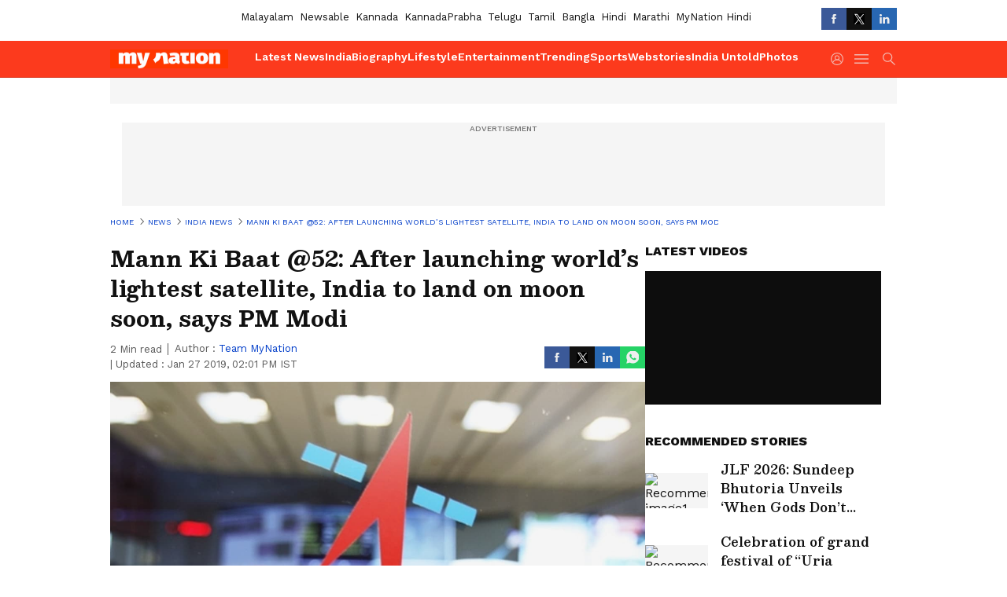

--- FILE ---
content_type: text/html; charset=utf-8
request_url: https://www.google.com/recaptcha/api2/aframe
body_size: 267
content:
<!DOCTYPE HTML><html><head><meta http-equiv="content-type" content="text/html; charset=UTF-8"></head><body><script nonce="zy8V3ZiRubUb8cnky0uThA">/** Anti-fraud and anti-abuse applications only. See google.com/recaptcha */ try{var clients={'sodar':'https://pagead2.googlesyndication.com/pagead/sodar?'};window.addEventListener("message",function(a){try{if(a.source===window.parent){var b=JSON.parse(a.data);var c=clients[b['id']];if(c){var d=document.createElement('img');d.src=c+b['params']+'&rc='+(localStorage.getItem("rc::a")?sessionStorage.getItem("rc::b"):"");window.document.body.appendChild(d);sessionStorage.setItem("rc::e",parseInt(sessionStorage.getItem("rc::e")||0)+1);localStorage.setItem("rc::h",'1769079802761');}}}catch(b){}});window.parent.postMessage("_grecaptcha_ready", "*");}catch(b){}</script></body></html>

--- FILE ---
content_type: application/javascript; charset=utf-8
request_url: https://fundingchoicesmessages.google.com/f/AGSKWxUrHh3EZK88vDRRDdWIBc7ssZtx77mu8DJotckLSijK-MrsbN2wWxpC2SqohR6PXVx2-8gyWXWMZN4dvXFC52-q8Q4FdR7i2gRzETlsUUZJp3w9MQ88WWWdUlEQCCT8eZGxqHdP1ghxbdj-6cBERly_lM4a__Vnb9EVN8dM6DVv7O-7TeXJYUZgUHOL/__adchoice./mac-ad?/AdForm_trackpoint./ads-03./ad-updated-
body_size: -1292
content:
window['c7a763b6-9bb6-4c96-8bf2-78d6a9b1da22'] = true;